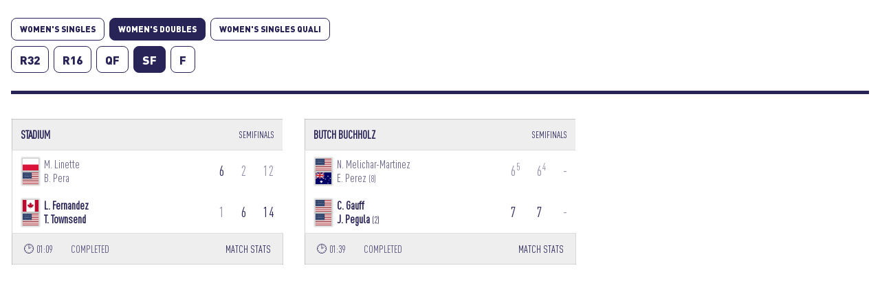

--- FILE ---
content_type: text/html; charset=utf-8
request_url: https://widget.matchscorerlive.com/screen/draw/WTA-2023-902/ld/2
body_size: 5918
content:

<html>
<head>
    <meta name="viewport" content="width=device-width, initial-scale=1.0" />
    <meta http-equiv="imagetoolbar" content="no" />
    <meta name="author" content="Crionet">
    <meta name="robots" content="noindex" />

    <!-- Core Css Refs-->
    <link rel="stylesheet" href="/css/lib/bootstrap.min.css">
    <link rel="stylesheet" href="https://cdnjs.cloudflare.com/ajax/libs/font-awesome/6.1.1/css/all.min.css" integrity="sha512-KfkfwYDsLkIlwQp6LFnl8zNdLGxu9YAA1QvwINks4PhcElQSvqcyVLLD9aMhXd13uQjoXtEKNosOWaZqXgel0g==" crossorigin="anonymous" referrerpolicy="no-referrer" />
    <link rel="preconnect" href="https://fonts.gstatic.com">
    <link href="https://fonts.googleapis.com/css2?family=Fira+Sans:wght@400;500;700;900&family=Varela+Round&family=Arimo:wght@400;700&display=swap2" rel="stylesheet">
    <link href="/css/app/crionet-core.min.css" rel="stylesheet" />
    <link rel="icon" type="image/x-icon" href="/favicon.png">
    
        <link rel="stylesheet" href="/css/app/crionet-widgets.css?v=U_379z_aaCk5snCl2rzIqZnkgSMaX2s8pLpsbN3omI8">
    <link rel="stylesheet" href="/css/app/crionet-teamResults.css?v=tQyUPuM0bsyo88BAgMaN1Wan9YIIYkJv4LO61VEIlqQ">


    <!-- Core JS refs -->
    <script src="/js/lib/jquery.min.js"></script>
    <script src="/js/lib/bootstrap.bundle.min.js"></script>
    <script src="/js/lib/ybq/ybq-core.min.js"></script>
    
<script type="text/javascript">!function(T,l,y){var S=T.location,k="script",D="instrumentationKey",C="ingestionendpoint",I="disableExceptionTracking",E="ai.device.",b="toLowerCase",w="crossOrigin",N="POST",e="appInsightsSDK",t=y.name||"appInsights";(y.name||T[e])&&(T[e]=t);var n=T[t]||function(d){var g=!1,f=!1,m={initialize:!0,queue:[],sv:"5",version:2,config:d};function v(e,t){var n={},a="Browser";return n[E+"id"]=a[b](),n[E+"type"]=a,n["ai.operation.name"]=S&&S.pathname||"_unknown_",n["ai.internal.sdkVersion"]="javascript:snippet_"+(m.sv||m.version),{time:function(){var e=new Date;function t(e){var t=""+e;return 1===t.length&&(t="0"+t),t}return e.getUTCFullYear()+"-"+t(1+e.getUTCMonth())+"-"+t(e.getUTCDate())+"T"+t(e.getUTCHours())+":"+t(e.getUTCMinutes())+":"+t(e.getUTCSeconds())+"."+((e.getUTCMilliseconds()/1e3).toFixed(3)+"").slice(2,5)+"Z"}(),iKey:e,name:"Microsoft.ApplicationInsights."+e.replace(/-/g,"")+"."+t,sampleRate:100,tags:n,data:{baseData:{ver:2}}}}var h=d.url||y.src;if(h){function a(e){var t,n,a,i,r,o,s,c,u,p,l;g=!0,m.queue=[],f||(f=!0,t=h,s=function(){var e={},t=d.connectionString;if(t)for(var n=t.split(";"),a=0;a<n.length;a++){var i=n[a].split("=");2===i.length&&(e[i[0][b]()]=i[1])}if(!e[C]){var r=e.endpointsuffix,o=r?e.location:null;e[C]="https://"+(o?o+".":"")+"dc."+(r||"services.visualstudio.com")}return e}(),c=s[D]||d[D]||"",u=s[C],p=u?u+"/v2/track":d.endpointUrl,(l=[]).push((n="SDK LOAD Failure: Failed to load Application Insights SDK script (See stack for details)",a=t,i=p,(o=(r=v(c,"Exception")).data).baseType="ExceptionData",o.baseData.exceptions=[{typeName:"SDKLoadFailed",message:n.replace(/\./g,"-"),hasFullStack:!1,stack:n+"\nSnippet failed to load ["+a+"] -- Telemetry is disabled\nHelp Link: https://go.microsoft.com/fwlink/?linkid=2128109\nHost: "+(S&&S.pathname||"_unknown_")+"\nEndpoint: "+i,parsedStack:[]}],r)),l.push(function(e,t,n,a){var i=v(c,"Message"),r=i.data;r.baseType="MessageData";var o=r.baseData;return o.message='AI (Internal): 99 message:"'+("SDK LOAD Failure: Failed to load Application Insights SDK script (See stack for details) ("+n+")").replace(/\"/g,"")+'"',o.properties={endpoint:a},i}(0,0,t,p)),function(e,t){if(JSON){var n=T.fetch;if(n&&!y.useXhr)n(t,{method:N,body:JSON.stringify(e),mode:"cors"});else if(XMLHttpRequest){var a=new XMLHttpRequest;a.open(N,t),a.setRequestHeader("Content-type","application/json"),a.send(JSON.stringify(e))}}}(l,p))}function i(e,t){f||setTimeout(function(){!t&&m.core||a()},500)}var e=function(){var n=l.createElement(k);n.src=h;var e=y[w];return!e&&""!==e||"undefined"==n[w]||(n[w]=e),n.onload=i,n.onerror=a,n.onreadystatechange=function(e,t){"loaded"!==n.readyState&&"complete"!==n.readyState||i(0,t)},n}();y.ld<0?l.getElementsByTagName("head")[0].appendChild(e):setTimeout(function(){l.getElementsByTagName(k)[0].parentNode.appendChild(e)},y.ld||0)}try{m.cookie=l.cookie}catch(p){}function t(e){for(;e.length;)!function(t){m[t]=function(){var e=arguments;g||m.queue.push(function(){m[t].apply(m,e)})}}(e.pop())}var n="track",r="TrackPage",o="TrackEvent";t([n+"Event",n+"PageView",n+"Exception",n+"Trace",n+"DependencyData",n+"Metric",n+"PageViewPerformance","start"+r,"stop"+r,"start"+o,"stop"+o,"addTelemetryInitializer","setAuthenticatedUserContext","clearAuthenticatedUserContext","flush"]),m.SeverityLevel={Verbose:0,Information:1,Warning:2,Error:3,Critical:4};var s=(d.extensionConfig||{}).ApplicationInsightsAnalytics||{};if(!0!==d[I]&&!0!==s[I]){var c="onerror";t(["_"+c]);var u=T[c];T[c]=function(e,t,n,a,i){var r=u&&u(e,t,n,a,i);return!0!==r&&m["_"+c]({message:e,url:t,lineNumber:n,columnNumber:a,error:i}),r},d.autoExceptionInstrumented=!0}return m}(y.cfg);function a(){y.onInit&&y.onInit(n)}(T[t]=n).queue&&0===n.queue.length?(n.queue.push(a),n.trackPageView({})):a()}(window,document,{
src: "https://js.monitor.azure.com/scripts/b/ai.2.min.js", // The SDK URL Source
crossOrigin: "anonymous", 
cfg: { // Application Insights Configuration
    connectionString: 'InstrumentationKey=b34cd12c-173f-44ee-a113-80ee23f54cdd;IngestionEndpoint=https://westeurope-5.in.applicationinsights.azure.com/;LiveEndpoint=https://westeurope.livediagnostics.monitor.azure.com/'
}});</script></head>
<body class="m-3">
<!-- Global settings -->





<div class="sticky-top day-selector">
    <!--Pagination Filter Match Type-->
    <ul class="pagination mb-2 overflow-auto" style="">
            <li class="page-item draw-type ">
                <a class="page-link primary"
                href="/screen/draw/WTA-2023-902/LS/7">
                    <div class="draw-type">
                        <div style="font-weight: bold;">
                            Women&#x27;s Singles
                        </div>
                    </div>
                </a>
            </li>
            <li class="page-item draw-type active">
                <a class="page-link primary"
                href="/screen/draw/WTA-2023-902/LD/5">
                    <div class="draw-type">
                        <div style="font-weight: bold;">
                            Women&#x27;s Doubles
                        </div>
                    </div>
                </a>
            </li>
            <li class="page-item draw-type ">
                <a class="page-link primary"
                href="/screen/draw/WTA-2023-902/RS/11">
                    <div class="draw-type">
                        <div style="font-weight: bold;">
                            Women&#x27;s Singles Quali
                        </div>
                    </div>
                </a>
            </li>
    </ul>

    <!--Pagination Filter Round-->
    <ul class="pagination overflow-auto" style="">
                <li class="page-item schedule ">
                    <a class="page-link "
                    href="/screen/draw/WTA-2023-902/ld/5">
                        <div class="round-name">R32</div>
                    </a>
                </li>
                <li class="page-item schedule ">
                    <a class="page-link "
                    href="/screen/draw/WTA-2023-902/ld/4">
                        <div class="round-name">R16</div>
                    </a>
                </li>
                <li class="page-item schedule ">
                    <a class="page-link "
                    href="/screen/draw/WTA-2023-902/ld/3">
                        <div class="round-name">QF</div>
                    </a>
                </li>
                <li class="page-item schedule active">
                    <a class="page-link primary"
                    href="/screen/draw/WTA-2023-902/ld/2">
                        <div class="round-name">SF</div>
                    </a>
                </li>
                <li class="page-item schedule ">
                    <a class="page-link "
                    href="/screen/draw/WTA-2023-902/ld/1">
                        <div class="round-name">F</div>
                    </a>
                </li>
    </ul>
</div>

<div id="container">
    <div class="row">

                <div class="col-lg-4 col-md-6 col-sm-12 col-12">
                    <div class="row p-3">
                        <div class="col-12 p-0">
                            <!-- Table Match -->
                            <table class="w-100">
                                <!-- Header -->
                                <tr class="scorebox-header-completed">
                                    <th colspan="1">
                                        <span class="court-name">
                                            <span>Stadium</span>
                                        </span>
                                    </th>
                                    <th colspan="4" class="round-name text-right">

                                        <small class="">SemiFinals</small>
                                    </th>
                                </tr>

                                <!-- Team 1 -->
                                <tr class="draw-item-container">
                                    <td class="team">
                                        <div class="d-flex justify-content-between align-items-center ml-2">
                                            <div>
                                                




<div class="player-names">
        <div class="double">
                <div class="d-flex align-items-center">
                    <div>
                            <img class="flags" src="/images/flags/POL.jpg"
                                 style="box-shadow: 0px 0px 2px 2px rgba(0, 0, 0, 0.2);"/>
                    </div>
                    <div class="ml-2  line-thin">
                        <span>M.</span>
                        <span class="">Linette</span>
                    </div>
                </div>
                <div class="d-flex align-items-center">
                    <div>
                            <img class="flags" src="/images/flags/USA.jpg"
                                 style="box-shadow: 0px 0px 2px 2px rgba(0, 0, 0, 0.2);"/>
                    </div>
                    <div class="ml-2  line-thin">
                        <span>B.</span>
                        <span class="">Pera</span>
                    </div>
                </div>
        </div>
</div>

                                            </div>
                                            <div class="mr-2">
                                                
                                            </div>
                                        </div>
                                    </td>
                                        <td></td>
                                        <td class="set set-completed ">
                                            6
                                        </td>
                                        <td class="set set-completed set-lost">
                                            2
                                        </td>
                                        <td class="set set-completed set-lost">
                                            12
                                        </td>
                                </tr>

                                <!-- Team 2-->
                                <tr class="draw-item-container">
                                    <td class="team">
                                        <div class="d-flex justify-content-between align-items-center ml-2">
                                            <div>
                                                




<div class="player-names">
        <div class="double">
                <div class="d-flex align-items-center">
                    <div>
                            <img class="flags" src="/images/flags/CAN.jpg"
                                 style="box-shadow: 0px 0px 2px 2px rgba(0, 0, 0, 0.2);"/>
                    </div>
                    <div class="ml-2 winner line-thin">
                        <span>L.</span>
                        <span class="">Fernandez</span>
                    </div>
                </div>
                <div class="d-flex align-items-center">
                    <div>
                            <img class="flags" src="/images/flags/USA.jpg"
                                 style="box-shadow: 0px 0px 2px 2px rgba(0, 0, 0, 0.2);"/>
                    </div>
                    <div class="ml-2 winner line-thin">
                        <span>T.</span>
                        <span class="">Townsend</span>
                    </div>
                </div>
        </div>
</div>

                                            </div>
                                            <div class="mr-2">
                                                <i class='fa-solid fa-check check-primary'></i>
                                            </div>
                                        </div>
                                    </td>
                                        <td></td>
                                        <td class="set set-completed set-lost">
                                            1
                                        </td>
                                        <td class="set set-completed ">
                                            6
                                        </td>
                                        <td class="set set-completed ">
                                            14
                                        </td>
                                </tr>

                                <!--Bottom Line-->
                                <tr class="summary">
                                    <td colspan="8">
                                        <div class="live-status-summary d-flex justify-content-between align-items-center" style="padding:0.1rem 0.3rem;">

                                                    <div>
                                                            <span>&#128337;</span>
                                                            <span class="mr-4">01:09</span>
                                                        <span>Completed</span>
                                                    </div>
                                                    <!-- Button Trigger Modal -->
                                                    <a class="open" data-toggle="modal" data-target="#modalStats" data-id="LD002" data-year="2023" data-tid="902" data-org="WTA">
                                                        MATCH STATS
                                                    </a>
                                        </div>
                                    </td>
                                </tr>

                            </table>
                        </div>
                    </div>
                </div>
                <div class="col-lg-4 col-md-6 col-sm-12 col-12">
                    <div class="row p-3">
                        <div class="col-12 p-0">
                            <!-- Table Match -->
                            <table class="w-100">
                                <!-- Header -->
                                <tr class="scorebox-header-completed">
                                    <th colspan="1">
                                        <span class="court-name">
                                            <span>Butch Buchholz</span>
                                        </span>
                                    </th>
                                    <th colspan="4" class="round-name text-right">

                                        <small class="">SemiFinals</small>
                                    </th>
                                </tr>

                                <!-- Team 1 -->
                                <tr class="draw-item-container">
                                    <td class="team">
                                        <div class="d-flex justify-content-between align-items-center ml-2">
                                            <div>
                                                




<div class="player-names">
        <div class="double">
                <div class="d-flex align-items-center">
                    <div>
                            <img class="flags" src="/images/flags/USA.jpg"
                                 style="box-shadow: 0px 0px 2px 2px rgba(0, 0, 0, 0.2);"/>
                    </div>
                    <div class="ml-2  line-thin">
                        <span>N.</span>
                        <span class="">Melichar-Martinez</span>
                    </div>
                </div>
                <div class="d-flex align-items-center">
                    <div>
                            <img class="flags" src="/images/flags/AUS.jpg"
                                 style="box-shadow: 0px 0px 2px 2px rgba(0, 0, 0, 0.2);"/>
                    </div>
                    <div class="ml-2  line-thin">
                        <span>E.</span>
                        <span class="">Perez</span>
                            <small class="separator">(8)</small>
                    </div>
                </div>
        </div>
</div>

                                            </div>
                                            <div class="mr-2">
                                                
                                            </div>
                                        </div>
                                    </td>
                                        <td></td>
                                        <td class="set set-completed set-lost">
                                            6<sup>5</sup>
                                        </td>
                                        <td class="set set-completed set-lost">
                                            6<sup>4</sup>
                                        </td>
                                        <td class="set set-lost ">
                                            -
                                        </td>
                                </tr>

                                <!-- Team 2-->
                                <tr class="draw-item-container">
                                    <td class="team">
                                        <div class="d-flex justify-content-between align-items-center ml-2">
                                            <div>
                                                




<div class="player-names">
        <div class="double">
                <div class="d-flex align-items-center">
                    <div>
                            <img class="flags" src="/images/flags/USA.jpg"
                                 style="box-shadow: 0px 0px 2px 2px rgba(0, 0, 0, 0.2);"/>
                    </div>
                    <div class="ml-2 winner line-thin">
                        <span>C.</span>
                        <span class="">Gauff</span>
                    </div>
                </div>
                <div class="d-flex align-items-center">
                    <div>
                            <img class="flags" src="/images/flags/USA.jpg"
                                 style="box-shadow: 0px 0px 2px 2px rgba(0, 0, 0, 0.2);"/>
                    </div>
                    <div class="ml-2 winner line-thin">
                        <span>J.</span>
                        <span class="">Pegula</span>
                            <small class="separator">(2)</small>
                    </div>
                </div>
        </div>
</div>

                                            </div>
                                            <div class="mr-2">
                                                <i class='fa-solid fa-check check-primary'></i>
                                            </div>
                                        </div>
                                    </td>
                                        <td></td>
                                        <td class="set set-completed ">
                                            7
                                        </td>
                                        <td class="set set-completed ">
                                            7
                                        </td>
                                        <td class="set set-lost ">
                                            -
                                        </td>
                                </tr>

                                <!--Bottom Line-->
                                <tr class="summary">
                                    <td colspan="8">
                                        <div class="live-status-summary d-flex justify-content-between align-items-center" style="padding:0.1rem 0.3rem;">

                                                    <div>
                                                            <span>&#128337;</span>
                                                            <span class="mr-4">01:39</span>
                                                        <span>Completed</span>
                                                    </div>
                                                    <!-- Button Trigger Modal -->
                                                    <a class="open" data-toggle="modal" data-target="#modalStats" data-id="LD003" data-year="2023" data-tid="902" data-org="WTA">
                                                        MATCH STATS
                                                    </a>
                                        </div>
                                    </td>
                                </tr>

                            </table>
                        </div>
                    </div>
                </div>
    </div>
</div>

<!-- Modal MatchStats -->
 


<div class="modal fade p-0" id="modalStats" tabindex="-1" role="dialog">
    <div class="modal-dialog modal-lg" role="document">
        <div class="modal-content">
            <div class="modal-header">
                <div>
                    <h4 class="h4">MIAMI</h4>
                </div>
                
                <button type="button" class="close" data-dismiss="modal" aria-label="Close">
                    <span aria-hidden="true">&times;</span>
                </button>
            </div>
            <div class="modal-body">
            </div>
        </div>
    </div>
</div>




<style>
    .open:hover {
        cursor: pointer;
    }
</style>

<script>
    $(".open").click(function () {
        var matchId = $(this).data("id");
        var year = $(this).data("year");
        var tid = $(this).data("tid");
        var org = $(this).data("org");
        var culture = "en-US";
        var q = "".replace("amp;", "");
        var url = "/screen/getmatchstats" + q;
        $(".modal-body").html("Loading...");
        Ybq.post(url,
            {
                matchId: matchId,
                year: year,
                tournamentId: tid,
                organization: org,
            },
            function (partialview) {
                $(".modal-body").html(partialview);
                $('#modalStats').modal('show');
            },
            function () {
                $(".modal-body").html("An error occurred");
            });
    })
</script>
</body>
</html>



--- FILE ---
content_type: text/css
request_url: https://widget.matchscorerlive.com/css/app/crionet-core.min.css
body_size: 364
content:
.text-xl{font-size:1.1rem}.text-lg{font-size:.9rem!important}.text-md{font-size:.75rem!important}.text-sm{font-size:.6rem!important}.text-xs{font-size:.5rem!important}.h6{font-size:1rem}.h5{font-size:1.25rem}.h4{font-size:1.5rem}.bold{font-weight:700}.user-select-none{-webkit-user-select:none!important;-moz-user-select:none!important;-ms-user-select:none!important;user-select:none!important}@media screen and (max-width:600px){.text-xl{font-size:1.2rem!important}.text-lg{font-size:1rem!important}.text-md{font-size:.9rem!important}.text-sm{font-size:.5rem!important}.text-xs{font-size:.4rem!important}.h6{font-size:.8rem}.h5{font-size:1rem}.h4{font-size:1.2rem}}

--- FILE ---
content_type: text/css
request_url: https://widget.matchscorerlive.com/css/app/crionet-widgets.css?v=U_379z_aaCk5snCl2rzIqZnkgSMaX2s8pLpsbN3omI8
body_size: 1906
content:
/* overwriting crionet css styles - @ptc july 2023 */
@font-face {
    font-family: 'Din';
    src: url('DINPro-Black.woff') format('woff2'), url('./DINPro.woff') format('woff');
    font-weight: 400;
    font-style: normal;
}

@font-face {
    font-family: 'Din';
    src: url('DINPro-Black.woff2') format('woff2'), url('./DINPro-Black.woff') format('woff');
    font-weight: 900;
    font-style: normal;
}

@font-face {
    font-family: 'Din Condensed';
    src: url('DINPro-CondensedRegular.woff2') format('woff2'), url('./DINPro-CondensedRegular.woff') format('woff');
    font-weight: 400;
    font-style: normal;
}

@font-face {
    font-family: 'Helvetica';
    src: url('HelveticaNeueRegular.woff2') format('woff2'), url('./HelveticaNeueRegular.woff') format('woff');
    font-weight: 400;
    font-style: normal;
}

:root {
    --font-family-sans-serif: 'Din Condensed', sans-serif;
    --primary: #292458;
    --secondary: #F6B9C9;
    --yellow: #ECA154;
    --dark: #2D2926;
    --cw-match_head-forecolor: var(--primary);
    --cw-match_head-live-forecolor: var(--primary);
    --cw-match_head-completed-forecolor: var(--primary);
    --cw-match-forecolor: var(--primary);
    --cw-set-forecolor: var(--yellow);
    --cw-set_completed-forecolor: var(--primary);
    --cw-set_lost-forecolor: rgba(45, 41, 38, .6);
    --cw-summary-forecolor: var(--primary);
    --cw-badge-color: var(--yellow);
    --cw-check-color: var(--primary);
    --cw-width-flags: 24px;
    --cw-widget-primary: var(--primary);
}

body {
    font-family: 'Din Condensed', sans-serif !important;
    font-size: 16px;
    font-weight: 400;
    color: var(--primary);
    text-transform: uppercase;
}

.pagination li a {
    color: var(--primary);
    border: solid 1px var(--primary);
    font-family: 'Din', sans-serif;
}

    .pagination li a:hover {
        background-color: var(--primary);
    }

.page-item.active .page-link {
    background: var(--primary);
    border-color: var(--primary);
    font-weight: 400;
}

.match-type {
    font-family: 'Din Condensed', sans-serif;
}

table {
    border: solid 1px rgba(45, 41, 38, .2);
    color: var(--primary) !important;
}

tbody {
    text-shadow: none;
}

tr {
    border: none;
}

    tr td {
        padding: 10px 20px;
    }

.scorebox-header-completed th, .scorebox-header-live th, .scorebox-header th, th {
    padding: 20px;
    font-family: 'Din Condensed', sans-serif !important;
    font-weight: 900;
}

.round-name {
    font-size: 17px;
}

.team {
    padding: 5px 15px !important;
}

    .team .ml-2:first-of-type {
        margin-left: 0 !important;
    }

.flags {
    height: 17px;
    width: 23px;
}

.check-primary {
    color: var(--primary);
}

td.points {
    border: none;
}

td.set {
    border: none;
    font-size: 21px;
}

.missingteam {
    margin-left: 3rem;
}

.player-names .single {
    font-size: 20.5px;
}

.live-status-summary {
    font-family: 'Din Condensed', sans-serif !important;
    font-size: 15px;
}

.flags-stats {
    width: 3rem;
    box-shadow: 0px 0px 2px 2px rgba(0 0 0 0.2)
}

.percentage {
    margin-right: 0.5rem !important;
}

a.title2:hover {
    cursor: pointer;
}

.pagination li a {
    border-radius: 8px !important;
    display: flex;
    margin-right: 8px;
    font-size: 12px;
}

    .pagination li a:hover {
        color: #fff;
    }

.team {
    padding: 10px 15px !important;
}

.modal-body img {
    width: 3rem !important;
    height: 3rem !important;
}

.flags, .modal-body .flags-stats {
    height: 17px !important;
}

.player-names .double {
    font-family: 'Din Condensed', sans-serif !important;
    text-transform: none;
    font-size: 17px;
}

.set-lost {
    opacity: 0.5
}

.line-thin {
    opacity: 0.7;
}

.winner {
    opacity: 1;
    font-weight: 600;
}

tr.summary td {
    background: #eee;
    border-top: 1px solid #ddd;
}

.scorebox-header-completed th, .scorebox-header-live th, .scorebox-header th {
    background: #eee;
    border-bottom: 1px solid #ddd;
    padding: 12px
}

.ballg {
    width: 10px !important;
}

h1 {
    font-family: 'Din Condensed', sans-serif !important;
    font-size: 2.1rem;
}

.progress-bar {
    background-color: #73C9E9;
}

.modal-body .col-12.col-sm-6 {
    display: flex;
    align-items: center;
    justify-content: center;
    flex-wrap: wrap;
}

    .modal-body .col-12.col-sm-6 h5 {
        line-height: 1.2 !important;
    }

.modal-body .flags-stats {
    order: -1;
    margin-right: 6px;
}

table {
    border-collapse: collapse;
}

/*.scorebox-sep-bottom td, .scorebox-sep-bottom + tr td {
    border: 1px solid #ddd;
}*/

    .scorebox-sep-bottom td.team + td, .scorebox-sep-bottom + tr td.team + td {
        /*display: none;*/
    }

.fa-solid.fa-check {
    display: none;
}

.court-name {
    font-size: 17px;
}

/*.live-status-summary div:first-child span:first-child {
    opacity: 0;
}*/

.live-status-summary div:first-child {
    opacity: 0.8;
}

tr.summary td {
    padding: 12px !important;
}

tr td {
    padding: 12px;
}

table tr td:first-child {
    width: 100% !important;
}

td.set:last-of-type {
    padding-right: 12px !important;
}


.rounded-pill {
    margin-top: 0 !important;
}

.sticky-top {
    margin-bottom: 60px;
    padding: 10px 0;
}

.nav-tabs .nav-link {
    border: 1px solid transparent;
    border-top-left-radius: .25rem;
    border-top-right-radius: .25rem;
    background-color: rgba(0, 0, 0, .03) !important;
}

    .nav-tabs .nav-link.active {
        background-color: #fff !important;
        font-weight: 800 !important;
    }

.title1 {
    font-size: 24px;
}

.text-lg {
    font-size: 1.1rem !important;
}



--- FILE ---
content_type: text/css
request_url: https://widget.matchscorerlive.com/css/app/crionet-teamResults.css?v=tQyUPuM0bsyo88BAgMaN1Wan9YIIYkJv4LO61VEIlqQ
body_size: 887
content:


.opacity7 {
	opacity: .7;
}

.day-selector {
	overflow-x: auto;
	border-bottom: solid 5px var(--cw-widget-primary);
	margin-bottom: 20px;
	background: #fff;
	color: var(--cw-widget-primary);
}

.tie-live-header {
	border-bottom: solid 10px var(--red);
}

.tie-live {
	color: var(--red);
}

.tie-scheduled {
	color: #aaa;
}

.tie-team {
	text-transform: uppercase;
	font-size: 1.1rem;
	color: #111;
}

.play-day-button {
	min-width: 70px;
	padding: 4px;
	padding-left: 10px;
	padding-right: 10px;
	background: #fff;
	color: var(--cw-widget-primary);
	margin-right: 5px;
	text-align: center;
	line-height: 18px;
	border-radius: 8px;
	border: solid 1px var(--cw-widget-primary);
}

.play-day-button.active {
	background: var(--cw-widget-primary);
	color: #fff;
}

.play-day-date {
	font-weight: 700;
}

.play-day-week {
	font-weight: 500;
	opacity: .9;
	font-size: .8rem;
}

.tie-status-container {
	position: relative;
	width: 100%;
	height: 2px;
	background-color: #ddd;
	overflow: hidden;
}

/* Animated line */
.tie-status-live {
	position: absolute;
	top: 0;
	height: 100%; 
	width: 20%;  
	background-color: var(--red);  
	animation: tie-in-action 3.5s ease-in-out infinite;
}

.tie-status-done {
	background-color: var(--cw-widget-primary);
}

.tie-flag {
	box-shadow: 0px 0px 2px 2px rgba(0, 0, 0, 0.2);
	width: 45px;
}

.tie-team-name {
	font-weight: 700;
	font-size: 1rem;
}

.tie-rubbers-table {
	width: 100%;
	padding: 5px;
	background: #fff;
}

/* Keyframes for LIVE animation */
@keyframes tie-in-action {
	0%, 100% {
		left: 0; 
	}

	50% {
		left: 80%; 
	}
}


/* Smaller screens */
@media (max-width: 400px) {
	.tie-team {
		text-transform: uppercase;
		font-size: .9rem;
	}
}

--- FILE ---
content_type: text/javascript
request_url: https://widget.matchscorerlive.com/js/lib/ybq/ybq-core.min.js
body_size: 833
content:
String.prototype.capitalize=function(){return this.replace(/(?:^|\s)\S/g,function(n){return n.toUpperCase()})};var Ybq=Ybq||{};Ybq.Internal={};Ybq.RootServer="";Ybq.fromServer=function(n){return Ybq.RootServer+n};Ybq.invoke=function(n,t,i){$.ajax({cache:!1,url:Ybq.fromServer(n),success:t,error:i})};Ybq.goto=function(n){window.location=n};Ybq.gotoRelative=function(n){window.location=Ybq.fromServer(n)};Ybq.post=function(n,t,i,r){var u=$.Deferred();return $.ajax({cache:!1,url:Ybq.fromServer(n),type:"post",data:t,success:i,error:r}),u.resolve("true"),u.promise()},function(n){n.fn.spin=function(){return n(this).append("<i class='ybq-spin ms-1 ml-1 fas fa-spinner fa-pulse'><\/i>"),n(this)};n.fn.unspin=function(){return n(this).find("i.ybq-spin").remove(),n(this)};n.fn.addCssFor=function(t,i){t=typeof t!="undefined"?t:"";i=typeof i!="undefined"?i:2;var r=n(this);return n(this).addClass(t),window.setTimeout(function(){n(r).removeClass(t)},i*1e3),n(this)};n.fn.cover=function(){n(this).addClass("d-none")};n.fn.uncover=function(){n(this).removeClass("d-none")};n.fn.coverIf=function(t){t?n(this).addClass("d-none"):n(this).removeClass("d-none")};n.fn.hideAfter=function(t){t=typeof t!="undefined"?t:3;var i=n(this);return window.setTimeout(function(){n(i).addClass("d-none")},t*1e3),n(this)};n.fn.statusMessage=function(t,i,r,u){var f=typeof r!="undefined"?r:"text-success",e=typeof u!="undefined"?u:"text-danger",o=i?f:e;return n(this).html(t).removeClass(f+" "+e).removeClass("d-none").addClass(o),n(this)}}(jQuery);